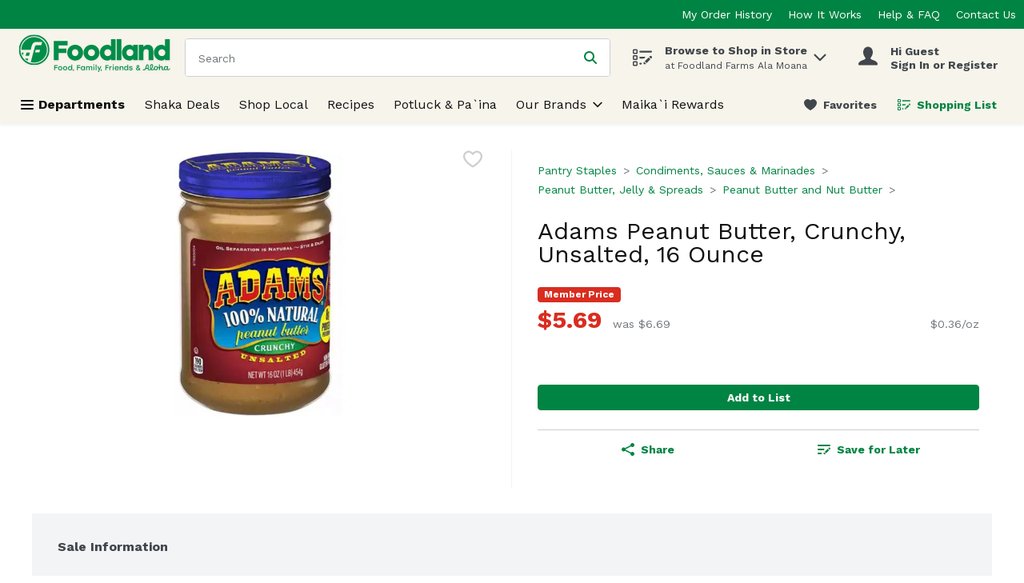

--- FILE ---
content_type: application/javascript; charset=UTF-8
request_url: https://shop.foodland.com/cdn-cgi/challenge-platform/h/g/scripts/jsd/fc21b7e0d793/main.js?
body_size: 4733
content:
window._cf_chl_opt={oPNF3:'g'};~function(f2,Z,n,R,X,c,G,o,j){f2=x,function(m,v,fs,f1,h,P){for(fs={m:468,v:498,h:505,P:463,e:474,i:481,T:556,M:448,O:438,H:538},f1=x,h=m();!![];)try{if(P=-parseInt(f1(fs.m))/1*(parseInt(f1(fs.v))/2)+parseInt(f1(fs.h))/3+-parseInt(f1(fs.P))/4+parseInt(f1(fs.e))/5*(parseInt(f1(fs.i))/6)+parseInt(f1(fs.T))/7*(parseInt(f1(fs.M))/8)+-parseInt(f1(fs.O))/9+parseInt(f1(fs.H))/10,v===P)break;else h.push(h.shift())}catch(e){h.push(h.shift())}}(f,784219),Z=this||self,n=Z[f2(514)],R=function(fy,fA,fr,fD,f3,h,P,e){return fy={m:507,v:492},fA={m:506,v:464,h:506,P:506,e:513,i:511},fr={m:485},fD={m:485,v:511,h:490,P:460,e:542,i:490,T:542,M:490,O:460,H:542,K:458,Y:464,B:458,F:464,S:506,b:506,V:490,N:542,Q:464,a:464,z:458,E:464,L:464,f0:464,fj:513},f3=f2,h=String[f3(fy.m)],P={'h':function(i,fg){return fg={m:529,v:511},null==i?'':P.g(i,6,function(T,f4){return f4=x,f4(fg.m)[f4(fg.v)](T)})},'g':function(i,T,M,f5,O,H,K,Y,B,F,S,V,N,Q,z,E,L,f0){if(f5=f3,i==null)return'';for(H={},K={},Y='',B=2,F=3,S=2,V=[],N=0,Q=0,z=0;z<i[f5(fD.m)];z+=1)if(E=i[f5(fD.v)](z),Object[f5(fD.h)][f5(fD.P)][f5(fD.e)](H,E)||(H[E]=F++,K[E]=!0),L=Y+E,Object[f5(fD.i)][f5(fD.P)][f5(fD.T)](H,L))Y=L;else{if(Object[f5(fD.M)][f5(fD.O)][f5(fD.H)](K,Y)){if(256>Y[f5(fD.K)](0)){for(O=0;O<S;N<<=1,T-1==Q?(Q=0,V[f5(fD.Y)](M(N)),N=0):Q++,O++);for(f0=Y[f5(fD.B)](0),O=0;8>O;N=f0&1|N<<1.37,Q==T-1?(Q=0,V[f5(fD.F)](M(N)),N=0):Q++,f0>>=1,O++);}else{for(f0=1,O=0;O<S;N=N<<1.49|f0,Q==T-1?(Q=0,V[f5(fD.Y)](M(N)),N=0):Q++,f0=0,O++);for(f0=Y[f5(fD.K)](0),O=0;16>O;N=N<<1.8|f0&1.98,Q==T-1?(Q=0,V[f5(fD.F)](M(N)),N=0):Q++,f0>>=1,O++);}B--,0==B&&(B=Math[f5(fD.S)](2,S),S++),delete K[Y]}else for(f0=H[Y],O=0;O<S;N=N<<1|f0&1,T-1==Q?(Q=0,V[f5(fD.F)](M(N)),N=0):Q++,f0>>=1,O++);Y=(B--,B==0&&(B=Math[f5(fD.b)](2,S),S++),H[L]=F++,String(E))}if(Y!==''){if(Object[f5(fD.V)][f5(fD.O)][f5(fD.N)](K,Y)){if(256>Y[f5(fD.B)](0)){for(O=0;O<S;N<<=1,T-1==Q?(Q=0,V[f5(fD.Y)](M(N)),N=0):Q++,O++);for(f0=Y[f5(fD.B)](0),O=0;8>O;N=N<<1.24|f0&1.42,Q==T-1?(Q=0,V[f5(fD.Q)](M(N)),N=0):Q++,f0>>=1,O++);}else{for(f0=1,O=0;O<S;N=N<<1.06|f0,Q==T-1?(Q=0,V[f5(fD.a)](M(N)),N=0):Q++,f0=0,O++);for(f0=Y[f5(fD.z)](0),O=0;16>O;N=N<<1|f0&1,T-1==Q?(Q=0,V[f5(fD.E)](M(N)),N=0):Q++,f0>>=1,O++);}B--,B==0&&(B=Math[f5(fD.b)](2,S),S++),delete K[Y]}else for(f0=H[Y],O=0;O<S;N=N<<1.22|f0&1.23,Q==T-1?(Q=0,V[f5(fD.L)](M(N)),N=0):Q++,f0>>=1,O++);B--,B==0&&S++}for(f0=2,O=0;O<S;N=1&f0|N<<1,Q==T-1?(Q=0,V[f5(fD.f0)](M(N)),N=0):Q++,f0>>=1,O++);for(;;)if(N<<=1,Q==T-1){V[f5(fD.Q)](M(N));break}else Q++;return V[f5(fD.fj)]('')},'j':function(i,fj,f6){return fj={m:458},f6=f3,null==i?'':''==i?null:P.i(i[f6(fr.m)],32768,function(T,f7){return f7=f6,i[f7(fj.m)](T)})},'i':function(i,T,M,f8,O,H,K,Y,B,F,S,V,N,Q,z,E,f0,L){for(f8=f3,O=[],H=4,K=4,Y=3,B=[],V=M(0),N=T,Q=1,F=0;3>F;O[F]=F,F+=1);for(z=0,E=Math[f8(fA.m)](2,2),S=1;E!=S;L=N&V,N>>=1,0==N&&(N=T,V=M(Q++)),z|=(0<L?1:0)*S,S<<=1);switch(z){case 0:for(z=0,E=Math[f8(fA.m)](2,8),S=1;E!=S;L=N&V,N>>=1,0==N&&(N=T,V=M(Q++)),z|=(0<L?1:0)*S,S<<=1);f0=h(z);break;case 1:for(z=0,E=Math[f8(fA.m)](2,16),S=1;E!=S;L=V&N,N>>=1,N==0&&(N=T,V=M(Q++)),z|=(0<L?1:0)*S,S<<=1);f0=h(z);break;case 2:return''}for(F=O[3]=f0,B[f8(fA.v)](f0);;){if(Q>i)return'';for(z=0,E=Math[f8(fA.m)](2,Y),S=1;E!=S;L=N&V,N>>=1,N==0&&(N=T,V=M(Q++)),z|=(0<L?1:0)*S,S<<=1);switch(f0=z){case 0:for(z=0,E=Math[f8(fA.h)](2,8),S=1;S!=E;L=V&N,N>>=1,0==N&&(N=T,V=M(Q++)),z|=S*(0<L?1:0),S<<=1);O[K++]=h(z),f0=K-1,H--;break;case 1:for(z=0,E=Math[f8(fA.P)](2,16),S=1;S!=E;L=N&V,N>>=1,N==0&&(N=T,V=M(Q++)),z|=S*(0<L?1:0),S<<=1);O[K++]=h(z),f0=K-1,H--;break;case 2:return B[f8(fA.e)]('')}if(H==0&&(H=Math[f8(fA.m)](2,Y),Y++),O[f0])f0=O[f0];else if(f0===K)f0=F+F[f8(fA.i)](0);else return null;B[f8(fA.v)](f0),O[K++]=F+f0[f8(fA.i)](0),H--,F=f0,H==0&&(H=Math[f8(fA.m)](2,Y),Y++)}}},e={},e[f3(fy.v)]=P.h,e}(),X={},X[f2(469)]='o',X[f2(531)]='s',X[f2(550)]='u',X[f2(475)]='z',X[f2(499)]='n',X[f2(439)]='I',X[f2(470)]='b',c=X,Z[f2(509)]=function(h,P,i,T,fM,ft,fT,fJ,O,H,K,Y,B,F){if(fM={m:523,v:472,h:477,P:523,e:541,i:532,T:462,M:541,O:462,H:526,K:451,Y:485,B:508,F:494},ft={m:535,v:485,h:540},fT={m:490,v:460,h:542,P:464},fJ=f2,null===P||void 0===P)return T;for(O=I(P),h[fJ(fM.m)][fJ(fM.v)]&&(O=O[fJ(fM.h)](h[fJ(fM.P)][fJ(fM.v)](P))),O=h[fJ(fM.e)][fJ(fM.i)]&&h[fJ(fM.T)]?h[fJ(fM.M)][fJ(fM.i)](new h[(fJ(fM.O))](O)):function(S,fv,V){for(fv=fJ,S[fv(ft.m)](),V=0;V<S[fv(ft.v)];S[V+1]===S[V]?S[fv(ft.h)](V+1,1):V+=1);return S}(O),H='nAsAaAb'.split('A'),H=H[fJ(fM.H)][fJ(fM.K)](H),K=0;K<O[fJ(fM.Y)];Y=O[K],B=k(h,P,Y),H(B)?(F=B==='s'&&!h[fJ(fM.B)](P[Y]),fJ(fM.F)===i+Y?M(i+Y,B):F||M(i+Y,P[Y])):M(i+Y,B),K++);return T;function M(S,V,fm){fm=x,Object[fm(fT.m)][fm(fT.v)][fm(fT.h)](T,V)||(T[V]=[]),T[V][fm(fT.P)](S)}},G=f2(533)[f2(502)](';'),o=G[f2(526)][f2(451)](G),Z[f2(547)]=function(m,v,fH,fh,h,P,i,T){for(fH={m:512,v:485,h:485,P:519,e:464,i:487},fh=f2,h=Object[fh(fH.m)](v),P=0;P<h[fh(fH.v)];P++)if(i=h[P],'f'===i&&(i='N'),m[i]){for(T=0;T<v[h[P]][fh(fH.h)];-1===m[i][fh(fH.P)](v[h[P]][T])&&(o(v[h[P]][T])||m[i][fh(fH.e)]('o.'+v[h[P]][T])),T++);}else m[i]=v[h[P]][fh(fH.i)](function(M){return'o.'+M})},j=D(),y();function g(fB,fw,m,v,h){return fB={m:549,v:444},fw=f2,m=3600,v=s(),h=Math[fw(fB.m)](Date[fw(fB.v)]()/1e3),h-v>m?![]:!![]}function s(fY,fR,m){return fY={m:539,v:549},fR=f2,m=Z[fR(fY.m)],Math[fR(fY.v)](+atob(m.t))}function k(m,h,P,fe,ff,e,i){ff=(fe={m:469,v:449,h:442,P:442,e:541,i:440,T:541},f2);try{e=h[P]}catch(T){return'i'}if(null==e)return e===void 0?'u':'x';if(ff(fe.m)==typeof e)try{if(ff(fe.v)==typeof e[ff(fe.h)])return e[ff(fe.P)](function(){}),'p'}catch(M){}return m[ff(fe.e)][ff(fe.i)](e)?'a':e===m[ff(fe.T)]?'C':e===!0?'T':!1===e?'F':(i=typeof e,ff(fe.v)==i?C(m,e)?'N':'f':c[i]||'?')}function I(m,fi,fx,v){for(fi={m:477,v:512,h:455},fx=f2,v=[];m!==null;v=v[fx(fi.m)](Object[fx(fi.v)](m)),m=Object[fx(fi.h)](m));return v}function C(m,v,fW,f9){return fW={m:501,v:501,h:490,P:467,e:542,i:519,T:461},f9=f2,v instanceof m[f9(fW.m)]&&0<m[f9(fW.v)][f9(fW.h)][f9(fW.P)][f9(fW.e)](v)[f9(fW.i)](f9(fW.T))}function d(m,v,fb,fu,fS,fF,fX,h,P,e){fb={m:539,v:551,h:465,P:454,e:553,i:528,T:459,M:544,O:517,H:555,K:537,Y:545,B:478,F:484,S:480,b:480,V:515,N:480,Q:515,a:555,z:554,E:492,L:443},fu={m:483},fS={m:496,v:496,h:546,P:516},fF={m:537},fX=f2,h=Z[fX(fb.m)],console[fX(fb.v)](Z[fX(fb.h)]),P=new Z[(fX(fb.P))](),P[fX(fb.e)](fX(fb.i),fX(fb.T)+Z[fX(fb.h)][fX(fb.M)]+fX(fb.O)+h.r),h[fX(fb.H)]&&(P[fX(fb.K)]=5e3,P[fX(fb.Y)]=function(fc){fc=fX,v(fc(fF.m))}),P[fX(fb.B)]=function(fC){fC=fX,P[fC(fS.m)]>=200&&P[fC(fS.v)]<300?v(fC(fS.h)):v(fC(fS.P)+P[fC(fS.v)])},P[fX(fb.F)]=function(fk){fk=fX,v(fk(fu.m))},e={'t':s(),'lhr':n[fX(fb.S)]&&n[fX(fb.b)][fX(fb.V)]?n[fX(fb.N)][fX(fb.Q)]:'','api':h[fX(fb.a)]?!![]:![],'payload':m},P[fX(fb.z)](R[fX(fb.E)](JSON[fX(fb.L)](e)))}function D(fV,fI){return fV={m:527},fI=f2,crypto&&crypto[fI(fV.m)]?crypto[fI(fV.m)]():''}function x(m,J,v,h){return m=m-437,v=f(),h=v[m],h}function y(x0,fL,fz,fG,m,v,h,P,e){if(x0={m:539,v:555,h:437,P:482,e:452,i:456,T:488},fL={m:437,v:482,h:488},fz={m:536},fG=f2,m=Z[fG(x0.m)],!m)return;if(!g())return;(v=![],h=m[fG(x0.v)]===!![],P=function(fo,i){if(fo=fG,!v){if(v=!![],!g())return;i=U(),d(i.r,function(T){W(m,T)}),i.e&&A(fo(fz.m),i.e)}},n[fG(x0.h)]!==fG(x0.P))?P():Z[fG(x0.e)]?n[fG(x0.e)](fG(x0.i),P):(e=n[fG(x0.T)]||function(){},n[fG(x0.T)]=function(fU){fU=fG,e(),n[fU(fL.m)]!==fU(fL.v)&&(n[fU(fL.h)]=e,P())})}function U(fK,fZ,h,P,i,T,M){fZ=(fK={m:530,v:495,h:441,P:543,e:489,i:500,T:524,M:522,O:486,H:476,K:520,Y:500,B:466},f2);try{return h=n[fZ(fK.m)](fZ(fK.v)),h[fZ(fK.h)]=fZ(fK.P),h[fZ(fK.e)]='-1',n[fZ(fK.i)][fZ(fK.T)](h),P=h[fZ(fK.M)],i={},i=Ntxi4(P,P,'',i),i=Ntxi4(P,P[fZ(fK.O)]||P[fZ(fK.H)],'n.',i),i=Ntxi4(P,h[fZ(fK.K)],'d.',i),n[fZ(fK.Y)][fZ(fK.B)](h),T={},T.r=i,T.e=null,T}catch(O){return M={},M.r={},M.e=O,M}}function f(x2){return x2='hasOwnProperty,[native code],Set,1353960raPWoS,push,_cf_chl_opt,removeChild,toString,42196wZELPX,object,boolean,error,getOwnPropertyNames,/b/ov1/0.051943101698242636:1768444258:BJ4--fKxUq7kh3jzbmHgV6F_YF1exLtC1hcgLG7R91Q/,15vMJXZf,symbol,navigator,concat,onload,KljLg4,location,221370uHyxUe,loading,xhr-error,onerror,length,clientInformation,map,onreadystatechange,tabIndex,prototype,HnhLR9,FkuoLNFV,jsd,d.cookie,iframe,status,UHTeq3,64iIbZNP,number,body,Function,split,detail,postMessage,3661872sjwoOn,pow,fromCharCode,isNaN,Ntxi4,GsWUx0,charAt,keys,join,document,href,http-code:,/jsd/oneshot/fc21b7e0d793/0.051943101698242636:1768444258:BJ4--fKxUq7kh3jzbmHgV6F_YF1exLtC1hcgLG7R91Q/,parent,indexOf,contentDocument,cloudflare-invisible,contentWindow,Object,appendChild,source,includes,randomUUID,POST,3VwDQ+MCg-hbEX7scF4TYxHi5ReG1u68v9P2yNKzAqSarWInlpBo0UZJ$tjLkdmOf,createElement,string,from,_cf_chl_opt;NaZoI3;Bshk0;IzgW1;qzjKa3;GBApq0;giyU9;KutOj0;QgiX4;Khftj4;Lfpaq4;zBhRN3;JSmY9;Ntxi4;oxFY5;TDAZ2;ldLC0,riYFq1,sort,error on cf_chl_props,timeout,2577770GSmJWA,__CF$cv$params,splice,Array,call,display: none,oPNF3,ontimeout,success,oxFY5,/invisible/jsd,floor,undefined,log,errorInfoObject,open,send,api,9037KTBEEh,event,readyState,2687949ajHIbK,bigint,isArray,style,catch,stringify,now,chctx,jCNy9,ntYsJ1,7328sZeFOI,function,syUs3,bind,addEventListener,random,XMLHttpRequest,getPrototypeOf,DOMContentLoaded,sid,charCodeAt,/cdn-cgi/challenge-platform/h/'.split(','),f=function(){return x2},f()}function A(P,i,fQ,fq,T,M,O,H,K,Y,B,F){if(fQ={m:446,v:510,h:539,P:459,e:465,i:544,T:473,M:548,O:454,H:553,K:528,Y:537,B:545,F:479,S:465,b:479,V:450,N:465,Q:450,a:491,z:465,E:497,L:534,f0:447,fa:552,fz:445,fE:525,fL:493,x0:554,x1:492},fq=f2,!l(0))return![];M=(T={},T[fq(fQ.m)]=P,T[fq(fQ.v)]=i,T);try{O=Z[fq(fQ.h)],H=fq(fQ.P)+Z[fq(fQ.e)][fq(fQ.i)]+fq(fQ.T)+O.r+fq(fQ.M),K=new Z[(fq(fQ.O))](),K[fq(fQ.H)](fq(fQ.K),H),K[fq(fQ.Y)]=2500,K[fq(fQ.B)]=function(){},Y={},Y[fq(fQ.F)]=Z[fq(fQ.S)][fq(fQ.b)],Y[fq(fQ.V)]=Z[fq(fQ.N)][fq(fQ.Q)],Y[fq(fQ.a)]=Z[fq(fQ.z)][fq(fQ.a)],Y[fq(fQ.E)]=Z[fq(fQ.S)][fq(fQ.L)],Y[fq(fQ.f0)]=j,B=Y,F={},F[fq(fQ.fa)]=M,F[fq(fQ.fz)]=B,F[fq(fQ.fE)]=fq(fQ.fL),K[fq(fQ.x0)](R[fq(fQ.x1)](F))}catch(S){}}function l(m,fp,fn){return fp={m:453},fn=f2,Math[fn(fp.m)]()<m}function W(h,P,x1,fl,e,i){if(x1={m:555,v:546,h:525,P:521,e:457,i:557,T:546,M:518,O:504,H:525,K:457,Y:471,B:503,F:518,S:504},fl=f2,!h[fl(x1.m)])return;P===fl(x1.v)?(e={},e[fl(x1.h)]=fl(x1.P),e[fl(x1.e)]=h.r,e[fl(x1.i)]=fl(x1.T),Z[fl(x1.M)][fl(x1.O)](e,'*')):(i={},i[fl(x1.H)]=fl(x1.P),i[fl(x1.K)]=h.r,i[fl(x1.i)]=fl(x1.Y),i[fl(x1.B)]=P,Z[fl(x1.F)][fl(x1.S)](i,'*'))}}()